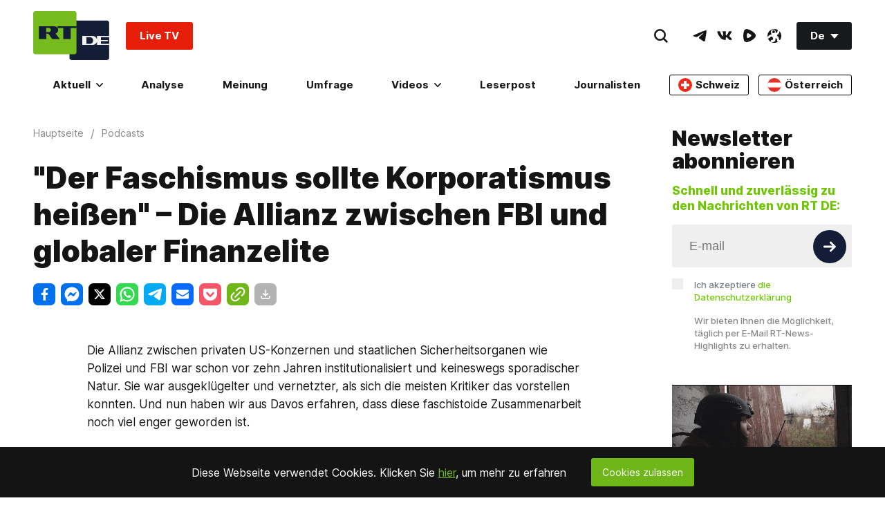

--- FILE ---
content_type: application/javascript; charset=utf-8
request_url: https://de.russiatoday.com/static/v1/web/js/JS-Podcasts.313841bf.chunk.js
body_size: 444
content:
(window.webpackJsonp=window.webpackJsonp||[]).push([[15],{20:function(e,t,a){"use strict";a.r(t),a.d(t,"Podcasts",function(){return n});var n=function(e){window.activePodcast={id:null,element:null,audio:null};var t={};!function(){if(function(){var a=document.createElement("audio");a.src=e.rtcontext.dataset.file,t={id:e.rtcontext.id,element:e.rtcontext,audio:a}}(),t){var a=t.element.querySelector(".js-podcast-playPauseControler"),n=t.element.querySelector(".js-podcast-shareToggler"),i=t.element.querySelector(".js-podcast-shareHiddler"),o=t.element.querySelector(".js-podcast-shareContainer"),r=t.element.querySelector(".js-podcast-totalLength");t.audio.addEventListener("loadedmetadata",function(){t.audio.volume=.7,r.textContent=Math.round(t.audio.duration/60)+" Minuten zuh\xf6ren",e.rtcontext.setAttribute("data-playerState","loaded")},!1),a.addEventListener("click",function(){"loading"!==e.rtcontext.getAttribute("data-playerState")&&(function(e,a,n,i){if(t.id!==window.activePodcast.id){if(null!==window.activePodcast.id){var o=window.activePodcast;o.element.setAttribute("data-playerState","stop"),o.element.querySelector(".js-podcast-shareContainer")&&o.element.setAttribute("data-sahre","hidden"),o.audio.pause(),o.audio.currentTime=0}return e.setAttribute("data-playerState","playing"),a.currentTime===a.duration&&(a.currentTime=0),a.play(),void(window.activePodcast=t)}"playing"===e.getAttribute("data-playerState")?(e.setAttribute("data-playerState","pause"),a.pause()):(e.setAttribute("data-playerState","playing"),a.play())}(t.element,t.audio,0,t.id),function(e,t){var a=e.querySelector(".js-podcast-timelineTrack"),n=e.querySelector(".js-podcast-timelinePin"),i=e.querySelector(".js-podcast-timelineProgress"),o=e.querySelector(".js-podcast-timelineTimeTotal"),r=e.querySelector(".js-podcast-timelineTimeProgress");o.textContent=Math.floor(t.duration/60)+":"+("0"+Math.floor(t.duration%60)).slice(-2),t.addEventListener("timeupdate",function(){var e=100*t.currentTime/t.duration,a=e*t.duration/100;n.style.left=e+"%",i.style.width=e+"%",r.textContent=Math.floor(a/60)+":"+("0"+Math.floor(a%60)).slice(-2)}),a.addEventListener("mousedown",function(e){e.preventDefault(),window.activePodcast.element.setAttribute("data-playerState","pause"),t.pause();var o=e.target.getBoundingClientRect(),d=a.clientWidth,u=100*(e.clientX-o.left-1.5)/d,l=u*t.duration/100,c=e.clientX;t.currentTime=l;var s=function(e){e.preventDefault();var a=c-e.clientX;c=e.clientX,u=n.offsetLeft-a<d?n.offsetLeft-a>0?100*(n.offsetLeft-a)/d:0:100,l=u*t.duration/100,n.style.left=u+"%",i.style.width=u+"%",r.textContent=Math.floor(l/60)+":"+("0"+Math.floor(l%60)).slice(-2)};document.addEventListener("mousemove",s),document.addEventListener("mouseup",function e(a){a.preventDefault(),t.currentTime=l,t.currentTime!==t.duration&&(window.activePodcast.element.setAttribute("data-playerState","playing"),t.play()),document.removeEventListener("mousemove",s),document.removeEventListener("mouseup",e)})})}(t.element.querySelector(".js-podcast-timeline"),t.audio))}),t.audio.addEventListener("ended",function(){e.rtcontext.setAttribute("data-playerState","playing")}),o&&(n.addEventListener("click",function(){e.rtcontext.setAttribute("data-share","visible"),i.focus()}),i.addEventListener("click",function(){e.rtcontext.setAttribute("data-share","hidden")}))}}()};t.default=n}}]);